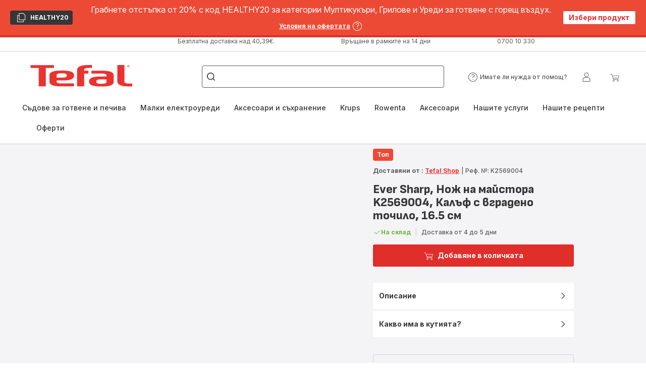

--- FILE ---
content_type: image/svg+xml; charset=utf-8
request_url: https://twicpics.tefal.bg/https://dam.groupeseb.com/m/5af5661cd9f21ece/original/Delivery-Mode_Headless_EMEA.svg?twic=v1/output=preview
body_size: 390
content:
<svg xmlns="http://www.w3.org/2000/svg" width="48" height="28"><filter id="f" color-interpolation-filters="sRGB"><feGaussianBlur stdDeviation="4"/></filter><image xmlns:f="http://www.w3.org/1999/xlink" preserveAspectRatio="none" width="48" height="28" filter="url(#f)" f:href="[data-uri]"/></svg>

--- FILE ---
content_type: image/svg+xml; charset=utf-8
request_url: https://twicpics.tefal.bg/https://dam.groupeseb.com/m/7f4f75f1f63c08ca/Digital-TF_K2569004_B4-tif.tif?timestamp=20250321013137&twic=v1/output=preview
body_size: 2650
content:
<svg xmlns="http://www.w3.org/2000/svg" width="1365" height="1365"><filter id="f" color-interpolation-filters="sRGB"><feGaussianBlur stdDeviation="54.599998"/><feComponentTransfer><feFuncA type="table" tableValues="1 1"/></feComponentTransfer></filter><image xmlns:f="http://www.w3.org/1999/xlink" preserveAspectRatio="none" width="1365" height="1365" filter="url(#f)" f:href="[data-uri]"/></svg>

--- FILE ---
content_type: image/svg+xml; charset=utf-8
request_url: https://twicpics.tefal.bg/https://dam.groupeseb.com/m/46026b3916c72dc8/original/BGTEF_1510002666_2100119195-jpg.jpg?twic=v1/output=preview
body_size: 2422
content:
<svg xmlns="http://www.w3.org/2000/svg" width="1080" height="1080"><filter id="f" color-interpolation-filters="sRGB"><feGaussianBlur stdDeviation="43.200001"/><feComponentTransfer><feFuncA type="table" tableValues="1 1"/></feComponentTransfer></filter><image xmlns:f="http://www.w3.org/1999/xlink" preserveAspectRatio="none" width="1080" height="1080" filter="url(#f)" f:href="[data-uri]"/></svg>

--- FILE ---
content_type: image/svg+xml; charset=utf-8
request_url: https://twicpics.tefal.bg/https://dam.groupeseb.com/m/2fd7360fd110490c/Medium-Tefal_63BI_K25690_2100119195_B2.png?timestamp=20251202140613&twic=v1/output=preview
body_size: 2764
content:
<svg xmlns="http://www.w3.org/2000/svg" width="945" height="945"><filter id="f" color-interpolation-filters="sRGB"><feGaussianBlur stdDeviation="37.799999"/><feComponentTransfer><feFuncA type="table" tableValues="1 1"/></feComponentTransfer></filter><image xmlns:f="http://www.w3.org/1999/xlink" preserveAspectRatio="none" width="945" height="945" filter="url(#f)" f:href="[data-uri]"/></svg>

--- FILE ---
content_type: image/svg+xml; charset=utf-8
request_url: https://twicpics.tefal.bg/https://dam.groupeseb.com/m/3f82c7b7ba3eb96a/original/BGTEF_1510002786_2100119195.jpg?twic=v1/output=preview
body_size: 2480
content:
<svg xmlns="http://www.w3.org/2000/svg" width="1080" height="1080"><filter id="f" color-interpolation-filters="sRGB"><feGaussianBlur stdDeviation="43.200001"/><feComponentTransfer><feFuncA type="table" tableValues="1 1"/></feComponentTransfer></filter><image xmlns:f="http://www.w3.org/1999/xlink" preserveAspectRatio="none" width="1080" height="1080" filter="url(#f)" f:href="[data-uri]"/></svg>

--- FILE ---
content_type: image/svg+xml; charset=utf-8
request_url: https://twicpics.tefal.bg/medias/BGTEF-7211005069-2100119195-2100119195.jpg?context=bWFzdGVyfHJvb3R8NTYwMDk0fGltYWdlL2pwZWd8YURrMUwyZ3pPUzh4TnpBME1ESTVOelU1TURneE5DNXFjR2N8ZmZhODZmZTc5ZTJlZDgyOWMzYzBmMDliMTllODU1OTcyODU0M2I0ZGUxZjRiNWM4OTEwZjgwMmQ4ODE0ZWE1Mw&twic=v1/output=preview
body_size: 2429
content:
<svg xmlns="http://www.w3.org/2000/svg" width="1080" height="1080"><filter id="f" color-interpolation-filters="sRGB"><feGaussianBlur stdDeviation="43.200001"/><feComponentTransfer><feFuncA type="table" tableValues="1 1"/></feComponentTransfer></filter><image xmlns:f="http://www.w3.org/1999/xlink" preserveAspectRatio="none" width="1080" height="1080" filter="url(#f)" f:href="[data-uri]"/></svg>

--- FILE ---
content_type: image/svg+xml
request_url: https://dam.groupeseb.com/m/71ccb501d6fc9718/original/Cash-On-Delivery.svg
body_size: 1809
content:
<svg width="48" height="28" viewBox="0 0 48 28" fill="none" xmlns="http://www.w3.org/2000/svg">
<rect x="1.125" y="0.375" width="46.25" height="27.25" stroke="#D3D3D3" stroke-width="0.75"/>
<path d="M19.1651 5.90976C18.8948 5.98087 18.1481 6.27243 17.5081 6.54978C15.901 7.24669 15.7872 7.27513 14.5285 7.3178L13.4404 7.36047L13.4404 10.717V14.0736L13.9667 14.5785C14.2938 14.8985 14.6494 15.1687 14.9125 15.2896C15.2752 15.4603 15.4032 15.4816 16.0361 15.4745C16.7543 15.4745 17.1099 15.3963 19.2006 14.7989C19.8762 14.6069 20.8504 14.5785 21.1562 14.742C22.8345 15.6381 23.6879 15.9438 24.5057 15.9438C25.0035 15.9438 25.0603 15.9296 25.2524 15.7376C25.7004 15.2825 25.3661 14.6638 24.3065 13.9953C23.9083 13.7393 22.4078 12.9926 21.4407 12.5517C21.1704 12.4308 20.3171 11.9615 19.5562 11.5206C18.397 10.8379 18.1695 10.6815 18.1481 10.5321C18.1339 10.4255 18.1837 10.3046 18.2619 10.2334C18.3828 10.1268 18.7739 10.1126 22.7634 10.0983L27.1297 10.077L24.2283 8.10005C22.6354 7.01201 21.1776 6.05198 20.9927 5.97376C20.5233 5.76042 19.798 5.73908 19.1651 5.90976Z" fill="#254F76"/>
<path d="M8.25 10.682V15.1621H10.4901H12.7301V10.682V6.20183H10.4901H8.25L8.25 10.682Z" fill="#254F76"/>
<path d="M20.1603 11.053C20.3594 11.1739 20.8715 11.4655 21.3052 11.6931L22.0946 12.1055L30.4291 12.1055C36.0399 12.1055 38.8134 12.1269 38.9058 12.1766C39.0338 12.2477 39.0409 12.3757 39.0409 16.479V20.7102L38.8774 20.8169C38.728 20.9165 37.6755 20.9236 29.4548 20.9094C21.9808 20.8951 20.1817 20.8738 20.1105 20.7956C20.0394 20.7245 20.011 20.1058 19.9968 18.0435L19.9754 15.3767L19.819 15.3838C19.7336 15.3838 19.4847 15.4407 19.2714 15.5047L18.8803 15.6327L18.8589 18.9182L18.8447 22.2036H29.5473L40.2498 22.2036V16.5145V10.8255H30.0309L19.8048 10.8255L20.1603 11.053Z" fill="#254F76"/>
<path d="M23.756 12.8399C23.756 12.8541 24.0546 13.039 24.4173 13.2524C25.868 14.0986 26.4227 14.9946 26.0387 15.8409C25.7542 16.4667 25.2636 16.6942 24.2964 16.6445C23.4928 16.5947 22.739 16.36 21.6297 15.7911C21.1888 15.5635 20.7976 15.3786 20.7621 15.3786C20.7265 15.3786 20.7052 16.3885 20.7123 17.7752L20.7336 20.1788L29.5375 20.2001L38.3342 20.2144V16.5165V12.8186L31.0451 12.8186C27.0343 12.8186 23.756 12.8328 23.756 12.8399ZM29.7864 13.6862C29.8361 13.7359 29.8717 13.9066 29.8717 14.0631C29.8717 14.3262 29.893 14.3688 30.1135 14.4755C30.5046 14.6604 30.7535 15.0444 30.7606 15.4711C30.7606 15.8053 30.7464 15.8409 30.5686 15.9049C30.3268 15.9902 30.085 15.8053 30.085 15.5422C30.085 15.3218 29.7864 15.0231 29.5659 15.0231C29.4735 15.0231 29.3099 15.0871 29.2032 15.1724C28.805 15.4853 29.061 16.1609 29.5944 16.1609C29.8717 16.1609 30.1562 16.2818 30.3979 16.5022C31.0024 17.0711 30.9028 18.0596 30.1917 18.4934C29.9001 18.6712 29.8788 18.7068 29.8717 18.977C29.8717 19.297 29.7721 19.4321 29.5446 19.4321C29.3384 19.4321 29.1606 19.1832 29.1606 18.8988C29.1606 18.721 29.1037 18.6356 28.8548 18.4579C28.5134 18.2161 28.3072 17.8605 28.3072 17.4978C28.3072 17.2205 28.4139 17.0854 28.6343 17.0854C28.8263 17.0854 28.9188 17.192 29.0326 17.5476C29.1606 17.9387 29.4379 18.0738 29.7721 17.9103C30.0424 17.7894 30.1419 17.5263 30.0424 17.2347C29.9713 17.0285 29.7437 16.8934 29.3668 16.8365C29.0326 16.7867 28.677 16.5449 28.4708 16.2391C28.3499 16.0542 28.3072 15.8978 28.3072 15.592C28.3072 15.1155 28.485 14.8026 28.8974 14.5324C29.0966 14.4044 29.1606 14.3119 29.1606 14.1626C29.1606 13.7999 29.2815 13.6008 29.5019 13.6008C29.6086 13.6008 29.7366 13.6364 29.7864 13.6862ZM27.2121 15.8409C27.2974 15.976 27.3187 16.1467 27.3045 16.5876C27.269 17.2632 27.1552 17.4409 26.8352 17.3272C26.636 17.2632 26.636 17.256 26.6147 16.5591C26.6005 16.104 26.6218 15.8267 26.6787 15.7627C26.8067 15.6062 27.0841 15.6418 27.2121 15.8409ZM32.4247 15.7627C32.4816 15.8267 32.5029 16.104 32.4887 16.5591C32.4673 17.256 32.4673 17.2632 32.2611 17.3343C32.0904 17.3912 32.0407 17.3769 31.9269 17.2347C31.742 17.0071 31.7278 15.9902 31.9127 15.7911C32.0478 15.6418 32.3109 15.6204 32.4247 15.7627ZM33.9181 15.7627C33.9749 15.8267 33.9963 16.104 33.9821 16.5591C33.9607 17.256 33.9607 17.2632 33.7545 17.3343C33.5838 17.3912 33.534 17.3769 33.4203 17.2347C33.2425 17.0143 33.2283 16.0613 33.3989 15.8196C33.5198 15.6418 33.7972 15.6133 33.9181 15.7627ZM35.4114 15.7627C35.4683 15.8267 35.4897 16.104 35.4754 16.5591C35.4541 17.256 35.4541 17.2632 35.2479 17.3343C35.0772 17.3912 35.0274 17.3769 34.9136 17.2347C34.7359 17.0143 34.7216 16.0613 34.8923 15.8196C35.0132 15.6418 35.2905 15.6133 35.4114 15.7627ZM36.9048 15.7627C36.9617 15.8267 36.983 16.104 36.9688 16.5591C36.9475 17.256 36.9475 17.2632 36.7413 17.3343C36.5706 17.3912 36.5208 17.3769 36.407 17.2347C36.2292 17.0143 36.215 16.0613 36.3857 15.8196C36.5066 15.6418 36.7839 15.6133 36.9048 15.7627Z" fill="#254F76"/>
</svg>


--- FILE ---
content_type: image/svg+xml; charset=utf-8
request_url: https://twicpics.tefal.bg/medias/BGTEF-7211004967-2100119195.jpg?context=bWFzdGVyfHJvb3R8MTY0MTkyfGltYWdlL2pwZWd8YURZNEwyZ3hPUzh5TmpRek9EYzNNalF5TkRjek5DOUNSMVJGUmw4M01qRXhNREEwT1RZM1h6SXhNREF4TVRreE9UVXVhbkJufGI5ZTJmNTA0NWNiNDQ1OWRjN2RhOGVmYzQ2NTVjNjRmN2FlOGM2NzVmNDdhY2QzOGI0ZjY1MTc5OGE0ZGY1YzQ&twic=v1/output=preview
body_size: 2465
content:
<svg xmlns="http://www.w3.org/2000/svg" width="1080" height="1080"><filter id="f" color-interpolation-filters="sRGB"><feGaussianBlur stdDeviation="43.200001"/><feComponentTransfer><feFuncA type="table" tableValues="1 1"/></feComponentTransfer></filter><image xmlns:f="http://www.w3.org/1999/xlink" preserveAspectRatio="none" width="1080" height="1080" filter="url(#f)" f:href="[data-uri]"/></svg>

--- FILE ---
content_type: image/svg+xml; charset=utf-8
request_url: https://twicpics.tefal.bg/https://dam.groupeseb.com/m/7a9cb282b1e6de/Medium-63BI_-EverSharp_Product-Dimensions.png?timestamp=20251202140628&twic=v1/output=preview
body_size: 1075
content:
<svg xmlns="http://www.w3.org/2000/svg" width="945" height="945"><filter id="f" color-interpolation-filters="sRGB"><feGaussianBlur stdDeviation="37.799999"/><feComponentTransfer><feFuncA type="table" tableValues="1 1"/></feComponentTransfer></filter><image xmlns:f="http://www.w3.org/1999/xlink" preserveAspectRatio="none" width="945" height="945" filter="url(#f)" f:href="[data-uri]"/></svg>

--- FILE ---
content_type: image/svg+xml; charset=utf-8
request_url: https://twicpics.tefal.bg/https://dam.groupeseb.com/m/6a786a0dcadc8d81/original/BGTEF_1510002834_2100119195.jpg?twic=v1/output=preview
body_size: 2401
content:
<svg xmlns="http://www.w3.org/2000/svg" width="1080" height="1080"><filter id="f" color-interpolation-filters="sRGB"><feGaussianBlur stdDeviation="43.200001"/><feComponentTransfer><feFuncA type="table" tableValues="1 1"/></feComponentTransfer></filter><image xmlns:f="http://www.w3.org/1999/xlink" preserveAspectRatio="none" width="1080" height="1080" filter="url(#f)" f:href="[data-uri]"/></svg>

--- FILE ---
content_type: image/svg+xml; charset=utf-8
request_url: https://twicpics.tefal.bg/https://dam.groupeseb.com/m/1d72795892bdcf8f/Digital-TF_K2569004_B3-tif.tif?timestamp=20250321050500&twic=v1/output=preview
body_size: 2412
content:
<svg xmlns="http://www.w3.org/2000/svg" width="1575" height="1575"><filter id="f" color-interpolation-filters="sRGB"><feGaussianBlur stdDeviation="63"/><feComponentTransfer><feFuncA type="table" tableValues="1 1"/></feComponentTransfer></filter><image xmlns:f="http://www.w3.org/1999/xlink" preserveAspectRatio="none" width="1575" height="1575" filter="url(#f)" f:href="[data-uri]"/></svg>

--- FILE ---
content_type: image/svg+xml; charset=utf-8
request_url: https://twicpics.tefal.bg/medias/garanties.png?context=bWFzdGVyfHJvb3R8MjAxM3xpbWFnZS9wbmd8YURrNUwyZ3dOUzh4TlRreU16TTVOVGN5TXpJNU5DNXdibWN8MjlhZjE0Njg1MWQ5MzI1MWQyZWY2MTNhYzAzY2JjNjA1ZDhiMzY1MzYyNGQ5OGNlMWY1MjFiOWM0YTNiNjQ5YQ&twic=v1/output=preview
body_size: 818
content:
<svg xmlns="http://www.w3.org/2000/svg" width="96" height="96"><filter id="f" color-interpolation-filters="sRGB"><feGaussianBlur stdDeviation="4"/></filter><image xmlns:f="http://www.w3.org/1999/xlink" preserveAspectRatio="none" width="96" height="96" filter="url(#f)" f:href="[data-uri]"/></svg>